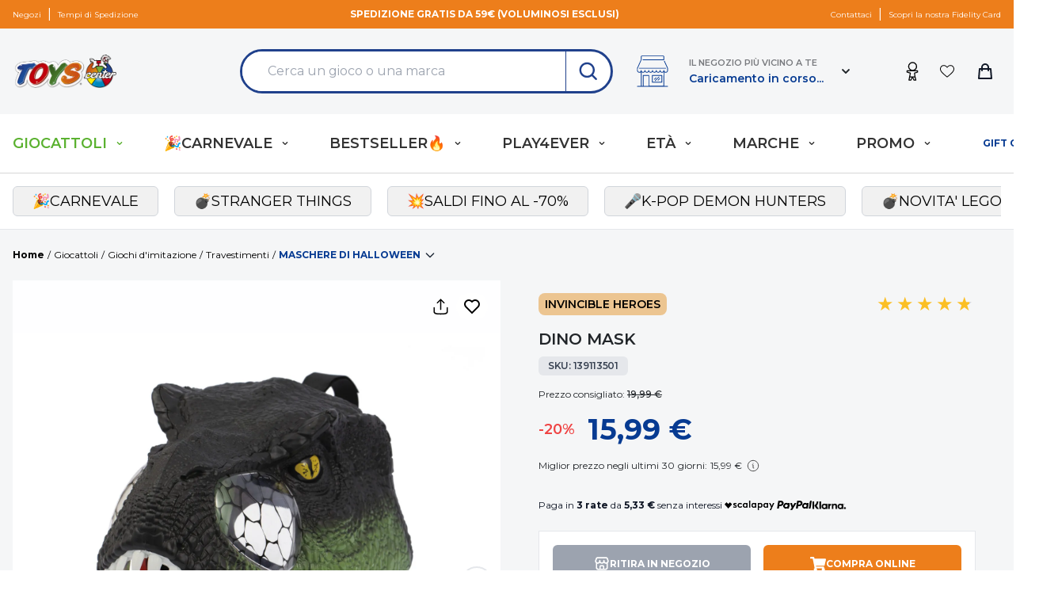

--- FILE ---
content_type: image/svg+xml
request_url: https://www.toyscenter.it/app/themes/toyscenter/resources/assets/images/svg/loading-dots.svg
body_size: 821
content:
<svg xmlns="http://www.w3.org/2000/svg" viewBox="0 0 100 40">
  <g transform="translate(25 20)">
    <circle cx="0" cy="0" r="6" fill="#464646" transform="scale(0.662557 0.662557)">
      <animateTransform attributeName="transform" type="scale" begin="-0.19999999999999998s" calcMode="spline" keySplines="0.3 0 0.7 1;0.3 0 0.7 1" values="0;1;0" keyTimes="0;0.5;1" dur="0.6s" repeatCount="indefinite"></animateTransform>
    </circle>
  </g>
  <g transform="translate(50 20)">
    <circle cx="0" cy="0" r="6" fill="#464646" transform="scale(0.198086 0.198086)">
      <animateTransform attributeName="transform" type="scale" begin="-0.09999999999999999s" calcMode="spline" keySplines="0.3 0 0.7 1;0.3 0 0.7 1" values="0;1;0" keyTimes="0;0.5;1" dur="0.6s" repeatCount="indefinite"></animateTransform>
    </circle>
  </g>
  <g transform="translate(75 20)">
    <circle cx="0" cy="0" r="6" fill="#464646" transform="scale(0.0092203 0.0092203)">
      <animateTransform attributeName="transform" type="scale" begin="0s" calcMode="spline" keySplines="0.3 0 0.7 1;0.3 0 0.7 1" values="0;1;0" keyTimes="0;0.5;1" dur="0.6s" repeatCount="indefinite"></animateTransform>
    </circle>
  </g>
</svg>